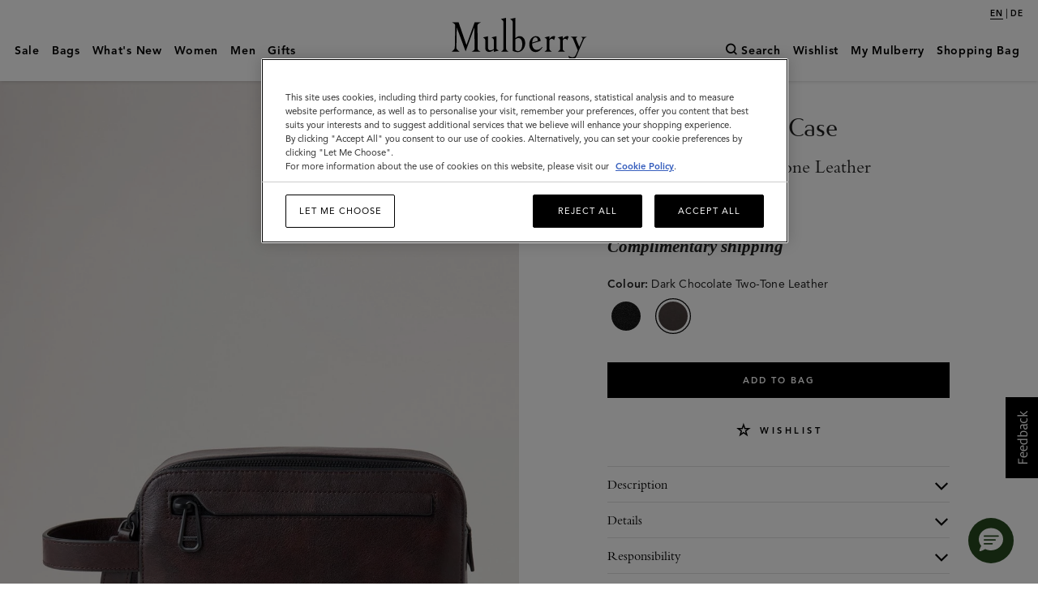

--- FILE ---
content_type: text/javascript;charset=UTF-8
request_url: https://www.mulberry.com/_ui/theme-version2/dist/pdpCarousels.js?v=0e4bf7570b784214f80318c7243d37a7399ba134
body_size: 9063
content:
!function(e){function t(t){for(var r,s,l=t[0],c=t[1],u=t[2],f=0,p=[];f<l.length;f++)s=l[f],i[s]&&p.push(i[s][0]),i[s]=0;for(r in c)Object.prototype.hasOwnProperty.call(c,r)&&(e[r]=c[r]);for(a&&a(t);p.length;)p.shift()();return o.push.apply(o,u||[]),n()}function n(){for(var e,t=0;t<o.length;t++){for(var n=o[t],r=!0,l=1;l<n.length;l++){var c=n[l];0!==i[c]&&(r=!1)}r&&(o.splice(t--,1),e=s(s.s=n[0]))}return e}var r={},i={22:0},o=[];function s(t){if(r[t])return r[t].exports;var n=r[t]={i:t,l:!1,exports:{}};return e[t].call(n.exports,n,n.exports,s),n.l=!0,n.exports}s.m=e,s.c=r,s.d=function(e,t,n){s.o(e,t)||Object.defineProperty(e,t,{enumerable:!0,get:n})},s.r=function(e){"undefined"!=typeof Symbol&&Symbol.toStringTag&&Object.defineProperty(e,Symbol.toStringTag,{value:"Module"}),Object.defineProperty(e,"__esModule",{value:!0})},s.t=function(e,t){if(1&t&&(e=s(e)),8&t)return e;if(4&t&&"object"==typeof e&&e&&e.__esModule)return e;var n=Object.create(null);if(s.r(n),Object.defineProperty(n,"default",{enumerable:!0,value:e}),2&t&&"string"!=typeof e)for(var r in e)s.d(n,r,function(t){return e[t]}.bind(null,r));return n},s.n=function(e){var t=e&&e.__esModule?function(){return e.default}:function(){return e};return s.d(t,"a",t),t},s.o=function(e,t){return Object.prototype.hasOwnProperty.call(e,t)},s.p="";var l=window.webpackJsonp=window.webpackJsonp||[],c=l.push.bind(l);l.push=t,l=l.slice();for(var u=0;u<l.length;u++)t(l[u]);var a=c;o.push([1713,0]),n()}({10:function(e,t,n){var r=n(57).default,i=n(4);e.exports=function(e,t){if(t&&("object"===r(t)||"function"==typeof t))return t;if(void 0!==t)throw new TypeError("Derived constructors may only return object or undefined");return i(e)},e.exports.default=e.exports,e.exports.__esModule=!0},12:function(e,t){function n(){return e.exports=n=Object.assign||function(e){for(var t=1;t<arguments.length;t++){var n=arguments[t];for(var r in n)Object.prototype.hasOwnProperty.call(n,r)&&(e[r]=n[r])}return e},e.exports.default=e.exports,e.exports.__esModule=!0,n.apply(this,arguments)}e.exports=n,e.exports.default=e.exports,e.exports.__esModule=!0},132:function(e,t){},135:function(e,t){},136:function(e,t){},1427:function(e,t,n){"use strict";var r=n(12),i=n.n(r),o=n(7),s=n.n(o),l=n(8),c=n.n(l),u=n(4),a=n.n(u),f=n(9),p=n.n(f),d=n(10),h=n.n(d),m=n(5),g=n.n(m),y=n(2),v=n.n(y),b=n(0),x=n.n(b),w=n(17),_=n(3),E=n(1),O=n.n(E),P=n(105),S=n(238),j=(n(465),n(536),n(537),n(538),n(1428)),M=n(1430);function L(e){var t=function(){if("undefined"==typeof Reflect||!Reflect.construct)return!1;if(Reflect.construct.sham)return!1;if("function"==typeof Proxy)return!0;try{return Boolean.prototype.valueOf.call(Reflect.construct(Boolean,[],(function(){}))),!0}catch(e){return!1}}();return function(){var n,r=g()(e);if(t){var i=g()(this).constructor;n=Reflect.construct(r,arguments,i)}else n=r.apply(this,arguments);return h()(this,n)}}var k=function(e){p()(n,e);var t=L(n);function n(e){var r;return s()(this,n),r=t.call(this,e),v()(a()(r),"productSwiperSettings",(function(){return{modules:[S.b,S.a],freeMode:!0,navigation:!0,slidesPerView:1.5,spaceBetween:0,speed:300,watchOverflow:!0,breakpoints:{641:{slidesPerView:2.5},769:{slidesPerView:3.5},1025:{slidesPerView:4.5},1441:{allowTouchMove:!1,freeMode:!1,slidesPerView:5.5},1900:{allowTouchMove:!1,freeMode:!1,slidesPerView:6.5}}}})),v()(a()(r),"getcurrentBreakpoint",(function(e){e.currentBreakpoint!==r.state.currentBreakpoint&&r.setState({currentBreakpoint:e.currentBreakpoint})})),v()(a()(r),"getCurrentSlideIndex",(function(e){var t=e.activeIndex;e.currentSlideIndex!==r.state.currentSlideIndex&&r.setState({currentSlideIndex:t})})),v()(a()(r),"addPreloadAttr",(function(e){var t=M.a[r.state.currentBreakpoint],n=r.state.currentSlideIndex,i=n+2*t;return e<(!($(window).width()>768)&&navigator.userAgent.search("Mobile")>0?n+8:i)})),r.productSwiperSettings=r.productSwiperSettings.bind(a()(r)),r.state={currentBreakpoint:"",currentSlideIndex:0},r}return c()(n,[{key:"pullData",value:function(){var e,t=this,n=0;window.Mulberry.dynamic&&("function"==typeof window.Mulberry.dynamic.getDynamicData&&window.Mulberry.dynamic.getDynamicData(),"function"==typeof window.Mulberry.dynamic.getDynamicWishlistData&&window.Mulberry.dynamic.getDynamicWishlistData(),"function"==typeof window.Mulberry.dynamic.adjustWishListBlocksGlobally&&window.Mulberry.dynamic.adjustWishListBlocksGlobally(),e=setInterval((function(){n>=10&&clearInterval(e),window.isDynamicWishlistFetched?(clearInterval(e),t.forceUpdate()):n++}),500))}},{key:"componentDidMount",value:function(){this.pullData()}},{key:"renderCarouselBody",value:function(){var e=arguments.length>0&&void 0!==arguments[0]?arguments[0]:[],t=this,n=arguments.length>1&&void 0!==arguments[1]?arguments[1]:[],r=arguments.length>2&&void 0!==arguments[2]&&arguments[2];return x.a.createElement(P.a,i()({},this.productSwiperSettings(e),{onSwiper:this.getcurrentBreakpoint,onActiveIndexChange:this.getCurrentSlideIndex}),null==e?void 0:e.map((function(i,o){return i.isInWishlist=(null==n?void 0:n.findIndex((function(e){return e===i.code})))>=0,x.a.createElement(P.b,{key:"".concat(i.code,"-").concat(o),"aria-label":"slide ".concat(o+1," of ").concat(null==e?void 0:e.length)},x.a.createElement(j.a,{product:i,isLoggedIn:r,isPreloaded:function(){return t.addPreloadAttr(o)}}))})))}},{key:"renderSimilarProductsCarousel",value:function(){var e,t,n,r=arguments.length>0&&void 0!==arguments[0]?arguments[0]:[],i=arguments.length>1&&void 0!==arguments[1]&&arguments[1],o=null===(e=window)||void 0===e||null===(t=e.Mulberry)||void 0===t||null===(n=t.similarProducts)||void 0===n?void 0:n.filter((function(e){return e.shouldDisplay}));return null!=o&&o.length?x.a.createElement("section",{"aria-roledescription":"section","aria-label":"similar products carousel",id:"sli-rel-by-att-block",className:"carousel-container product-blocks _is-medium-open _is-small-open"},x.a.createElement("h3",{className:"product-blocks__title"},x.a.createElement(_.c,{id:"text.pdp.recommended.header"})),this.renderCarouselBody(o,r,i)):null}},{key:"renderYAMLProductsCarousel",value:function(){var e,t,n,r=arguments.length>0&&void 0!==arguments[0]?arguments[0]:[],i=arguments.length>1&&void 0!==arguments[1]&&arguments[1],o=null===(e=window)||void 0===e||null===(t=e.Mulberry)||void 0===t||null===(n=t.youMightAlsoLikeProducts)||void 0===n?void 0:n.filter((function(e){return e.shouldDisplay}));return null!=o&&o.length?x.a.createElement("section",{"aria-label":"you might also like products carousel",id:"sli-rel-by-att-block",className:"carousel-container product-blocks _is-medium-open _is-small-open"},x.a.createElement("h3",{className:"product-blocks__title"},x.a.createElement(_.c,{id:"text.pdp.crosssell.header"})),this.renderCarouselBody(o,r,i)):null}},{key:"renderCarousel",value:function(e,t,n){switch(e){case"similar":return this.renderSimilarProductsCarousel(t,n);case"youMightAlsoLike":return this.renderYAMLProductsCarousel(t,n);default:return null}}},{key:"render",value:function(){var e=this.props.session.isLoggedInUser,t=window.search,n=(t=void 0===t?{}:t).wishlistProducts;return x.a.createElement(x.a.Fragment,null,this.renderCarousel("similar",n,e),this.renderCarousel("youMightAlsoLike",n,e))}}]),n}(b.Component);k.propTypes={session:O.a.any};t.a=Object(w.connect)((function(e){return{session:e.session}}),null)(k)},1428:function(e,t,n){"use strict";var r=n(2),i=n.n(r),o=n(7),s=n.n(o),l=n(8),c=n.n(l),u=n(4),a=n.n(u),f=n(9),p=n.n(f),d=n(10),h=n.n(d),m=n(5),g=n.n(m),y=n(0),v=n.n(y),b=n(3),x=n(236),w=n(1429),_=n(1),E=n.n(_);function O(e,t){var n=Object.keys(e);if(Object.getOwnPropertySymbols){var r=Object.getOwnPropertySymbols(e);t&&(r=r.filter((function(t){return Object.getOwnPropertyDescriptor(e,t).enumerable}))),n.push.apply(n,r)}return n}function P(e){for(var t=1;t<arguments.length;t++){var n=null!=arguments[t]?arguments[t]:{};t%2?O(Object(n),!0).forEach((function(t){i()(e,t,n[t])})):Object.getOwnPropertyDescriptors?Object.defineProperties(e,Object.getOwnPropertyDescriptors(n)):O(Object(n)).forEach((function(t){Object.defineProperty(e,t,Object.getOwnPropertyDescriptor(n,t))}))}return e}function S(e){var t=function(){if("undefined"==typeof Reflect||!Reflect.construct)return!1;if(Reflect.construct.sham)return!1;if("function"==typeof Proxy)return!0;try{return Boolean.prototype.valueOf.call(Reflect.construct(Boolean,[],(function(){}))),!0}catch(e){return!1}}();return function(){var n,r=g()(e);if(t){var i=g()(this).constructor;n=Reflect.construct(r,arguments,i)}else n=r.apply(this,arguments);return h()(this,n)}}var j=window,M=j.search,L=(M=void 0===M?{}:M).currencyIsoCode,k=void 0===L?"GBP":L,C=M.currencySymbol,N=void 0===C?"£":C,I=j.isCountrySelectionDisabled,R=function(e){p()(n,e);var t=S(n);function n(e){var r;return s()(this,n),(r=t.call(this,e)).state={isInWishlist:!1,code:"",amplienceImageUrl:"",urlName:"",plpImageRollover:"",description:"",colourMaterialDescription:"",collection:"",isDefaultCollection:!1,url:"",name:""},r.toggleWishList=r.toggleWishList.bind(a()(r)),r}return c()(n,[{key:"componentDidUpdate",value:function(e,t){var n,r,i,o,s=this.props||{},l=s.product,c=s.isLoggedIn,u=P({},l);(null==u?void 0:u.code)===(null==t?void 0:t.code)&&(null==u?void 0:u.isInWishlist)===(null==t?void 0:t.isInWishlist)&&(null==e?void 0:e.isLoggedIn)===c&&(null==t?void 0:t.wasPrice)===(null==u||null===(n=u.wasPrice)||void 0===n?void 0:n.value)&&(null==t?void 0:t.price)===(null==u||null===(r=u.price)||void 0===r?void 0:r.value)||(u.wasPrice=null==l||null===(i=l.wasPrice)||void 0===i?void 0:i.value,u.price=null==l||null===(o=l.price)||void 0===o?void 0:o.value,this.setState(P({},u)))}},{key:"toggleWishList",value:function(){var e,t,n,r;(this.props.isLoggedIn||null!==(e=window)&&void 0!==e&&null!==(t=e.Mulberry)&&void 0!==t&&null!==(n=t.dynamic)&&void 0!==n&&null!==(r=n.isRegisteredUser)&&void 0!==r&&r.call(n))&&this.setState({isInWishlist:!this.state.isInWishlist})}},{key:"render",value:function(){var e,t,n,r,i=this.state,o=i.url,s=i.amplienceImageUrl,l=i.urlName,c=i.isInWishlist,u=i.code,a=i.description,f=i.name,p=i.colourMaterialDescription,d=i.wasPrice,h=i.price,m=i.collection,g=i.isDefaultCollection,y=this.props,_=y.isLoggedIn,E=y.isPreloaded,O={isDirect:!0,image:s,name:l},P=window.search,S=(P=void 0===P?{}:P).isAllowSalePrices;return u?v.a.createElement("a",{className:"list-item__figure link-product",href:o,"aria-label":a,"data-collection":m,"data-is-default-collection":g,itemProp:"url"},v.a.createElement(x.a,{hit:O,customPlaceholder:v.a.createElement(w.a,null),isPreloaded:E}),v.a.createElement("div",{className:"list-item__tray"},v.a.createElement("div",{onClick:function(){return window.location.href=o}},v.a.createElement("div",{className:"list-item-content"},v.a.createElement("h3",{className:"list-item__title",itemProp:"name"},f),v.a.createElement("p",{className:"list-item__description",itemProp:"color"},p),v.a.createElement("p",{className:"list-item__price",itemScope:!0,itemType:"http://schema.org/Offer"},S&&d&&d!==h?v.a.createElement(v.a.Fragment,null,v.a.createElement("span",{className:"was-price"},v.a.createElement(b.c,{id:"product.price.previous"})," ",v.a.createElement("span",{itemProp:"priceCurrency",content:k,className:"product-details-currency-symbol"},N),v.a.createElement("span",{itemProp:"price",content:d},v.a.createElement(b.d,{value:d,format:k}))," "),v.a.createElement("span",{className:"now-price"},v.a.createElement(b.c,{id:"product.price.current"})," ",v.a.createElement("span",{itemProp:"priceCurrency",content:k,className:"product-details-currency-symbol"},N),v.a.createElement("span",{itemProp:"price",content:h},v.a.createElement(b.d,{value:h,format:k})))):v.a.createElement(v.a.Fragment,null,v.a.createElement("span",{itemProp:"priceCurrency",content:k,className:"product-details-currency-symbol"},N),d?v.a.createElement("span",{itemProp:"price",content:d},v.a.createElement(b.d,{value:d,format:k})):v.a.createElement("span",{itemProp:"price",content:h},v.a.createElement(b.d,{value:h,format:k})))))),!I&&v.a.createElement("div",{className:"list-item__wishlist wishlist-listing-action"},v.a.createElement("button",{type:"button","aria-label":"wishlist toggle","data-reveal-id":"".concat(_||null!==(e=window)&&void 0!==e&&null!==(t=e.Mulberry)&&void 0!==t&&null!==(n=t.dynamic)&&void 0!==n&&null!==(r=n.isRegisteredUser)&&void 0!==r&&r.call(n)?"":"wishlistPreloginModal"),className:"button wishlist-star-button-anonymous\n                     wishlist-star wishlist-star-".concat(c?"selected":"button"),"data-productcode":u,onClick:this.toggleWishList},v.a.createElement("i",{className:"icon-wishlist-star-svg"}))))):null}}]),n}(y.Component);R.propTypes={product:E.a.object,isLoggedIn:E.a.bool,isPreloaded:E.a.func},t.a=R},1429:function(e,t,n){"use strict";var r=n(7),i=n.n(r),o=n(8),s=n.n(o),l=n(9),c=n.n(l),u=n(10),a=n.n(u),f=n(5),p=n.n(f),d=n(0),h=n.n(d);function m(e){var t=function(){if("undefined"==typeof Reflect||!Reflect.construct)return!1;if(Reflect.construct.sham)return!1;if("function"==typeof Proxy)return!0;try{return Boolean.prototype.valueOf.call(Reflect.construct(Boolean,[],(function(){}))),!0}catch(e){return!1}}();return function(){var n,r=p()(e);if(t){var i=p()(this).constructor;n=Reflect.construct(r,arguments,i)}else n=r.apply(this,arguments);return a()(this,n)}}var g=function(e){c()(n,e);var t=m(n);function n(){return i()(this,n),t.apply(this,arguments)}return s()(n,[{key:"render",value:function(){return h.a.createElement("div",{className:"placeholder shimmer"},h.a.createElement("div",{className:"faux-image-wrapper"},h.a.createElement("div",{className:"faux-image"})))}}]),n}(d.Component);t.a=g},1430:function(e,t,n){"use strict";n.d(t,"a",(function(){return r}));var r={max:2,641:3,769:4,1025:5,1441:6}},1713:function(e,t,n){"use strict";n.r(t);var r=n(0),i=n.n(r),o=n(38),s=n.n(o),l=(n(6),n(62)),c=n(31),u=n(117),a=n.n(u),f=n(266),p=n(1427),d=window.__REDUX_DEVTOOLS_EXTENSION_COMPOSE__||c.d,h=Object(c.e)(Object(c.c)({session:function(){return JSON.parse(localStorage.getItem("dynamicData"))||{country:window.contextPath.substring(1)}}}),d(Object(c.a)(a.a,f.a))),m=Object(l.a)(h)(p.a);s.a.render(i.a.createElement(m,null),document.getElementById("react-pdp-carousels"))},2:function(e,t){e.exports=function(e,t,n){return t in e?Object.defineProperty(e,t,{value:n,enumerable:!0,configurable:!0,writable:!0}):e[t]=n,e},e.exports.default=e.exports,e.exports.__esModule=!0},236:function(e,t,n){"use strict";n.d(t,"b",(function(){return S})),n.d(t,"a",(function(){return j}));var r=n(12),i=n.n(r),o=n(7),s=n.n(o),l=n(8),c=n.n(l),u=n(4),a=n.n(u),f=n(9),p=n.n(f),d=n(10),h=n.n(d),m=n(5),g=n.n(m),y=n(2),v=n.n(y),b=n(0),x=n.n(b),w=(n(461),n(6)),_=n.n(w),E=n(37);function O(e){var t=function(){if("undefined"==typeof Reflect||!Reflect.construct)return!1;if(Reflect.construct.sham)return!1;if("function"==typeof Proxy)return!0;try{return Boolean.prototype.valueOf.call(Reflect.construct(Boolean,[],(function(){}))),!0}catch(e){return!1}}();return function(){var n,r=g()(e);if(t){var i=g()(this).constructor;n=Reflect.construct(r,arguments,i)}else n=r.apply(this,arguments);return h()(this,n)}}var P=[{media:"(max-width: 320px)",lowResolution:"$plp-320px$",highResolution:"$plp-320px-2x$"},{media:"(min-width: 321px) and (max-width: 768px)",lowResolution:"$plp-768px$",highResolution:"$plp-768px-2x$"},{media:"(min-width: 769px) and (max-width: 1024px)",lowResolution:"$plp-1024px$",highResolution:"$plp-1024px-2x$"},{media:"(min-width: 1025px) and (max-width: 1440px)",lowResolution:"$plp-1440px$",highResolution:"$plp-1440px-2x$"},{media:"(min-width: 1441px) and (max-width: 1920px)",lowResolution:"$plp-1920px$",highResolution:"$plp-1920px-2x$"},{media:"(min-width: 1921px) and (max-width: 2560px)",lowResolution:"$plp-2560px$",highResolution:"$plp-2560px-2x$"},{media:"(min-width: 2561px)",lowResolution:"$plp-max$"}],S=function(e){var t=_.a.amplienceUrl,n=_.a.amplienceStoreId;return"".concat(t,"/i/").concat(n,"/G_").concat(e)},j=function(e){p()(n,e);var t=O(n);function n(e){var r;return s()(this,n),r=t.call(this,e),v()(a()(r),"isPDPCarousel",(function(e){return e&&e()})),r.state={intersected:!1},r.observer=null,r.imgContainerRef=x.a.createRef(),r}return c()(n,[{key:"componentDidMount",value:function(){var e=this;this.observer=new IntersectionObserver((function(t){(t[0].isIntersecting||e.props.isPreloaded&&e.props.isPreloaded())&&(e.setState({intersected:!0}),e.observer.disconnect())})),this.observer.observe(this.imgTag)}},{key:"componentDidUpdate",value:function(){this.props.isPreloaded&&this.props.isPreloaded()&&!this.state.intersected&&this.setState({intersected:!0})}},{key:"componentWillUnmount",value:function(){this.observer.disconnect()}},{key:"render",value:function(){var e=this,t=this.props,n=t.customPlaceholder,r=t.hit,o=r.image,s=r.rolloverImage,l=r.name,c=r.isDirect,u=(r.isContentBlock,t.onLoad),a=t.isPreloaded,f=t.isFirstImage,p=void 0!==f&&f,d=this.state.intersected,h=d?c?o:S(o):"",m=d?c?s:S(s):"";return this.isPDPCarousel(a),x.a.createElement("div",{ref:this.imgContainerRef,className:"list-item__image-container ".concat(p?"first-product-image-container":"")},n||x.a.createElement("div",{className:"list-item__loading"}),s&&s!==o&&x.a.createElement("picture",{className:"list-item__image list-item__image--rollover ".concat(p?"image2":"")},d?x.a.createElement(b.Fragment,null,P.map((function(e,t){return x.a.createElement(E.a,i()({key:t,url:m},e))})),x.a.createElement("img",{src:Object(E.b)(m,"w=304"),srcSet:"".concat(Object(E.b)(m,"w=304"),", ").concat(Object(E.b)(m,"w=608")," 2x"),alt:l||"",onLoad:u})):x.a.createElement("img",{src:"",alt:l||""})),x.a.createElement("picture",{className:"list-item__image ".concat(p?"image1":"")},d?x.a.createElement(b.Fragment,null,P.map((function(e,t){return x.a.createElement(E.a,i()({key:t,url:h},e))})),x.a.createElement("img",{src:Object(E.b)(h,"w=304"),srcSet:"".concat(Object(E.b)(h,"w=304"),", ").concat(Object(E.b)(h,"w=608")," 2x"),alt:l||"",ref:function(t){return e.imgTag=t},onLoad:u})):x.a.createElement("img",{src:"",alt:l||"",ref:function(t){return e.imgTag=t}})))}}]),n}(b.Component)},25:function(e,t,n){var r=n(59),i=n(60),o=n(43),s=n(61);e.exports=function(e){return r(e)||i(e)||o(e)||s()},e.exports.default=e.exports,e.exports.__esModule=!0},28:function(e,t,n){var r=n(67);e.exports=function(e,t){if(null==e)return{};var n,i,o=r(e,t);if(Object.getOwnPropertySymbols){var s=Object.getOwnPropertySymbols(e);for(i=0;i<s.length;i++)n=s[i],t.indexOf(n)>=0||Object.prototype.propertyIsEnumerable.call(e,n)&&(o[n]=e[n])}return o},e.exports.default=e.exports,e.exports.__esModule=!0},37:function(e,t,n){"use strict";n.d(t,"b",(function(){return o})),n.d(t,"a",(function(){return l}));var r=n(0),i=n.n(r),o=function(e,t){return t?-1===e.indexOf("?")?"".concat(e,"?").concat(t):"".concat(e,"&").concat(t):e},s=function(e){return e.split(", ").map((function(e){return function(e){return(-1!==e.indexOf("?")?e.replace(/\?/g,".webp?"):-1!==e.indexOf("2x")?e.replace(/\s+2x/g,".webp 2x"):"".concat(e,".webp")).replace(/\/.webp/g,".webp")}(e)})).join(", ")},l=function(e){var t=e.url,n=e.lowResolution,l=e.highResolution,c=e.media,u=o(t,n),a=l?"".concat(u,", ").concat(o(t,l)," 2x"):u;return i.a.createElement(r.Fragment,null,i.a.createElement("source",{type:"image/webp",srcSet:s(a),media:c}),i.a.createElement("source",{srcSet:a,media:c}))}},39:function(e,t){e.exports=function(e,t){(null==t||t>e.length)&&(t=e.length);for(var n=0,r=new Array(t);n<t;n++)r[n]=e[n];return r},e.exports.default=e.exports,e.exports.__esModule=!0},4:function(e,t){e.exports=function(e){if(void 0===e)throw new ReferenceError("this hasn't been initialised - super() hasn't been called");return e},e.exports.default=e.exports,e.exports.__esModule=!0},43:function(e,t,n){var r=n(39);e.exports=function(e,t){if(e){if("string"==typeof e)return r(e,t);var n=Object.prototype.toString.call(e).slice(8,-1);return"Object"===n&&e.constructor&&(n=e.constructor.name),"Map"===n||"Set"===n?Array.from(e):"Arguments"===n||/^(?:Ui|I)nt(?:8|16|32)(?:Clamped)?Array$/.test(n)?r(e,t):void 0}},e.exports.default=e.exports,e.exports.__esModule=!0},5:function(e,t){function n(t){return e.exports=n=Object.setPrototypeOf?Object.getPrototypeOf:function(e){return e.__proto__||Object.getPrototypeOf(e)},e.exports.default=e.exports,e.exports.__esModule=!0,n(t)}e.exports=n,e.exports.default=e.exports,e.exports.__esModule=!0},57:function(e,t){function n(t){return"function"==typeof Symbol&&"symbol"==typeof Symbol.iterator?(e.exports=n=function(e){return typeof e},e.exports.default=e.exports,e.exports.__esModule=!0):(e.exports=n=function(e){return e&&"function"==typeof Symbol&&e.constructor===Symbol&&e!==Symbol.prototype?"symbol":typeof e},e.exports.default=e.exports,e.exports.__esModule=!0),n(t)}e.exports=n,e.exports.default=e.exports,e.exports.__esModule=!0},59:function(e,t,n){var r=n(39);e.exports=function(e){if(Array.isArray(e))return r(e)},e.exports.default=e.exports,e.exports.__esModule=!0},60:function(e,t){e.exports=function(e){if("undefined"!=typeof Symbol&&null!=e[Symbol.iterator]||null!=e["@@iterator"])return Array.from(e)},e.exports.default=e.exports,e.exports.__esModule=!0},61:function(e,t){e.exports=function(){throw new TypeError("Invalid attempt to spread non-iterable instance.\nIn order to be iterable, non-array objects must have a [Symbol.iterator]() method.")},e.exports.default=e.exports,e.exports.__esModule=!0},66:function(e,t){function n(t,r){return e.exports=n=Object.setPrototypeOf||function(e,t){return e.__proto__=t,e},e.exports.default=e.exports,e.exports.__esModule=!0,n(t,r)}e.exports=n,e.exports.default=e.exports,e.exports.__esModule=!0},67:function(e,t){e.exports=function(e,t){if(null==e)return{};var n,r,i={},o=Object.keys(e);for(r=0;r<o.length;r++)n=o[r],t.indexOf(n)>=0||(i[n]=e[n]);return i},e.exports.default=e.exports,e.exports.__esModule=!0},69:function(e,t,n){"use strict";n.d(t,"a",(function(){return l})),n.d(t,"b",(function(){return c})),n.d(t,"c",(function(){return N})),n.d(t,"d",(function(){return p})),n.d(t,"e",(function(){return U})),n.d(t,"f",(function(){return W})),n.d(t,"g",(function(){return O})),n.d(t,"h",(function(){return P})),n.d(t,"i",(function(){return C})),n.d(t,"j",(function(){return S})),n.d(t,"k",(function(){return F})),n.d(t,"l",(function(){return f})),n.d(t,"m",(function(){return j})),n.d(t,"n",(function(){return k})),n.d(t,"o",(function(){return L})),n.d(t,"p",(function(){return R})),n.d(t,"q",(function(){return D})),n.d(t,"r",(function(){return y})),n.d(t,"s",(function(){return _})),n.d(t,"t",(function(){return g})),n.d(t,"u",(function(){return w})),n.d(t,"v",(function(){return x})),n.d(t,"w",(function(){return T})),n.d(t,"x",(function(){return $})),n.d(t,"y",(function(){return I})),n.d(t,"z",(function(){return A})),n.d(t,"A",(function(){return B})),n.d(t,"B",(function(){return V})),n.d(t,"C",(function(){return d})),n.d(t,"D",(function(){return u})),n.d(t,"E",(function(){return E})),n.d(t,"F",(function(){return M})),n.d(t,"G",(function(){return a})),n.d(t,"H",(function(){return h})),n.d(t,"I",(function(){return m})),n.d(t,"J",(function(){return b})),n.d(t,"K",(function(){return v}));var r=n(16);class i extends Array{constructor(e){"number"==typeof e?super(e):(super(...e||[]),function(e){const t=e.__proto__;Object.defineProperty(e,"__proto__",{get:()=>t,set(e){t.__proto__=e}})}(this))}}function o(e=[]){const t=[];return e.forEach(e=>{Array.isArray(e)?t.push(...o(e)):t.push(e)}),t}function s(e,t){return Array.prototype.filter.call(e,t)}function l(e,t){const n=Object(r.b)(),o=Object(r.a)();let s=[];if(!t&&e instanceof i)return e;if(!e)return new i(s);if("string"==typeof e){const n=e.trim();if(n.indexOf("<")>=0&&n.indexOf(">")>=0){let e="div";0===n.indexOf("<li")&&(e="ul"),0===n.indexOf("<tr")&&(e="tbody"),0!==n.indexOf("<td")&&0!==n.indexOf("<th")||(e="tr"),0===n.indexOf("<tbody")&&(e="table"),0===n.indexOf("<option")&&(e="select");const t=o.createElement(e);t.innerHTML=n;for(let e=0;e<t.childNodes.length;e+=1)s.push(t.childNodes[e])}else s=function(e,t){if("string"!=typeof e)return[e];const n=[],r=t.querySelectorAll(e);for(let e=0;e<r.length;e+=1)n.push(r[e]);return n}(e.trim(),t||o)}else if(e.nodeType||e===n||e===o)s.push(e);else if(Array.isArray(e)){if(e instanceof i)return e;s=e}return new i(function(e){const t=[];for(let n=0;n<e.length;n+=1)-1===t.indexOf(e[n])&&t.push(e[n]);return t}(s))}function c(...e){const t=o(e.map(e=>e.split(" ")));return this.forEach(e=>{e.classList.add(...t)}),this}function u(...e){const t=o(e.map(e=>e.split(" ")));return this.forEach(e=>{e.classList.remove(...t)}),this}function a(...e){const t=o(e.map(e=>e.split(" ")));this.forEach(e=>{t.forEach(t=>{e.classList.toggle(t)})})}function f(...e){const t=o(e.map(e=>e.split(" ")));return s(this,e=>t.filter(t=>e.classList.contains(t)).length>0).length>0}function p(e,t){if(1===arguments.length&&"string"==typeof e)return this[0]?this[0].getAttribute(e):void 0;for(let n=0;n<this.length;n+=1)if(2===arguments.length)this[n].setAttribute(e,t);else for(const t in e)this[n][t]=e[t],this[n].setAttribute(t,e[t]);return this}function d(e){for(let t=0;t<this.length;t+=1)this[t].removeAttribute(e);return this}function h(e){for(let t=0;t<this.length;t+=1)this[t].style.transform=e;return this}function m(e){for(let t=0;t<this.length;t+=1)this[t].style.transitionDuration="string"!=typeof e?e+"ms":e;return this}function g(...e){let[t,n,r,i]=e;function o(e){const t=e.target;if(!t)return;const i=e.target.dom7EventData||[];if(i.indexOf(e)<0&&i.unshift(e),l(t).is(n))r.apply(t,i);else{const e=l(t).parents();for(let t=0;t<e.length;t+=1)l(e[t]).is(n)&&r.apply(e[t],i)}}function s(e){const t=e&&e.target&&e.target.dom7EventData||[];t.indexOf(e)<0&&t.unshift(e),r.apply(this,t)}"function"==typeof e[1]&&([t,r,i]=e,n=void 0),i||(i=!1);const c=t.split(" ");let u;for(let e=0;e<this.length;e+=1){const t=this[e];if(n)for(u=0;u<c.length;u+=1){const e=c[u];t.dom7LiveListeners||(t.dom7LiveListeners={}),t.dom7LiveListeners[e]||(t.dom7LiveListeners[e]=[]),t.dom7LiveListeners[e].push({listener:r,proxyListener:o}),t.addEventListener(e,o,i)}else for(u=0;u<c.length;u+=1){const e=c[u];t.dom7Listeners||(t.dom7Listeners={}),t.dom7Listeners[e]||(t.dom7Listeners[e]=[]),t.dom7Listeners[e].push({listener:r,proxyListener:s}),t.addEventListener(e,s,i)}}return this}function y(...e){let[t,n,r,i]=e;"function"==typeof e[1]&&([t,r,i]=e,n=void 0),i||(i=!1);const o=t.split(" ");for(let e=0;e<o.length;e+=1){const t=o[e];for(let e=0;e<this.length;e+=1){const o=this[e];let s;if(!n&&o.dom7Listeners?s=o.dom7Listeners[t]:n&&o.dom7LiveListeners&&(s=o.dom7LiveListeners[t]),s&&s.length)for(let e=s.length-1;e>=0;e-=1){const n=s[e];r&&n.listener===r||r&&n.listener&&n.listener.dom7proxy&&n.listener.dom7proxy===r?(o.removeEventListener(t,n.proxyListener,i),s.splice(e,1)):r||(o.removeEventListener(t,n.proxyListener,i),s.splice(e,1))}}}return this}function v(...e){const t=Object(r.b)(),n=e[0].split(" "),i=e[1];for(let r=0;r<n.length;r+=1){const o=n[r];for(let n=0;n<this.length;n+=1){const r=this[n];if(t.CustomEvent){const n=new t.CustomEvent(o,{detail:i,bubbles:!0,cancelable:!0});r.dom7EventData=e.filter((e,t)=>t>0),r.dispatchEvent(n),r.dom7EventData=[],delete r.dom7EventData}}}return this}function b(e){const t=this;return e&&t.on("transitionend",(function n(r){r.target===this&&(e.call(this,r),t.off("transitionend",n))})),this}function x(e){if(this.length>0){if(e){const e=this.styles();return this[0].offsetWidth+parseFloat(e.getPropertyValue("margin-right"))+parseFloat(e.getPropertyValue("margin-left"))}return this[0].offsetWidth}return null}function w(e){if(this.length>0){if(e){const e=this.styles();return this[0].offsetHeight+parseFloat(e.getPropertyValue("margin-top"))+parseFloat(e.getPropertyValue("margin-bottom"))}return this[0].offsetHeight}return null}function _(){if(this.length>0){const e=Object(r.b)(),t=Object(r.a)(),n=this[0],i=n.getBoundingClientRect(),o=t.body,s=n.clientTop||o.clientTop||0,l=n.clientLeft||o.clientLeft||0,c=n===e?e.scrollY:n.scrollTop,u=n===e?e.scrollX:n.scrollLeft;return{top:i.top+c-s,left:i.left+u-l}}return null}function E(){const e=Object(r.b)();return this[0]?e.getComputedStyle(this[0],null):{}}function O(e,t){const n=Object(r.b)();let i;if(1===arguments.length){if("string"!=typeof e){for(i=0;i<this.length;i+=1)for(const t in e)this[i].style[t]=e[t];return this}if(this[0])return n.getComputedStyle(this[0],null).getPropertyValue(e)}if(2===arguments.length&&"string"==typeof e){for(i=0;i<this.length;i+=1)this[i].style[e]=t;return this}return this}function P(e){return e?(this.forEach((t,n)=>{e.apply(t,[t,n])}),this):this}function S(e){return l(s(this,e))}function j(e){if(void 0===e)return this[0]?this[0].innerHTML:null;for(let t=0;t<this.length;t+=1)this[t].innerHTML=e;return this}function M(e){if(void 0===e)return this[0]?this[0].textContent.trim():null;for(let t=0;t<this.length;t+=1)this[t].textContent=e;return this}function L(e){const t=Object(r.b)(),n=Object(r.a)(),o=this[0];let s,c;if(!o||void 0===e)return!1;if("string"==typeof e){if(o.matches)return o.matches(e);if(o.webkitMatchesSelector)return o.webkitMatchesSelector(e);if(o.msMatchesSelector)return o.msMatchesSelector(e);for(s=l(e),c=0;c<s.length;c+=1)if(s[c]===o)return!0;return!1}if(e===n)return o===n;if(e===t)return o===t;if(e.nodeType||e instanceof i){for(s=e.nodeType?[e]:e,c=0;c<s.length;c+=1)if(s[c]===o)return!0;return!1}return!1}function k(){let e,t=this[0];if(t){for(e=0;null!==(t=t.previousSibling);)1===t.nodeType&&(e+=1);return e}}function C(e){if(void 0===e)return this;const t=this.length;if(e>t-1)return l([]);if(e<0){const n=t+e;return l(n<0?[]:[this[n]])}return l([this[e]])}function N(...e){let t;const n=Object(r.a)();for(let r=0;r<e.length;r+=1){t=e[r];for(let e=0;e<this.length;e+=1)if("string"==typeof t){const r=n.createElement("div");for(r.innerHTML=t;r.firstChild;)this[e].appendChild(r.firstChild)}else if(t instanceof i)for(let n=0;n<t.length;n+=1)this[e].appendChild(t[n]);else this[e].appendChild(t)}return this}function I(e){const t=Object(r.a)();let n,o;for(n=0;n<this.length;n+=1)if("string"==typeof e){const r=t.createElement("div");for(r.innerHTML=e,o=r.childNodes.length-1;o>=0;o-=1)this[n].insertBefore(r.childNodes[o],this[n].childNodes[0])}else if(e instanceof i)for(o=0;o<e.length;o+=1)this[n].insertBefore(e[o],this[n].childNodes[0]);else this[n].insertBefore(e,this[n].childNodes[0]);return this}function R(e){return this.length>0?e?this[0].nextElementSibling&&l(this[0].nextElementSibling).is(e)?l([this[0].nextElementSibling]):l([]):this[0].nextElementSibling?l([this[0].nextElementSibling]):l([]):l([])}function D(e){const t=[];let n=this[0];if(!n)return l([]);for(;n.nextElementSibling;){const r=n.nextElementSibling;e?l(r).is(e)&&t.push(r):t.push(r),n=r}return l(t)}function A(e){if(this.length>0){const t=this[0];return e?t.previousElementSibling&&l(t.previousElementSibling).is(e)?l([t.previousElementSibling]):l([]):t.previousElementSibling?l([t.previousElementSibling]):l([])}return l([])}function B(e){const t=[];let n=this[0];if(!n)return l([]);for(;n.previousElementSibling;){const r=n.previousElementSibling;e?l(r).is(e)&&t.push(r):t.push(r),n=r}return l(t)}function T(e){const t=[];for(let n=0;n<this.length;n+=1)null!==this[n].parentNode&&(e?l(this[n].parentNode).is(e)&&t.push(this[n].parentNode):t.push(this[n].parentNode));return l(t)}function $(e){const t=[];for(let n=0;n<this.length;n+=1){let r=this[n].parentNode;for(;r;)e?l(r).is(e)&&t.push(r):t.push(r),r=r.parentNode}return l(t)}function W(e){let t=this;return void 0===e?l([]):(t.is(e)||(t=t.parents(e).eq(0)),t)}function F(e){const t=[];for(let n=0;n<this.length;n+=1){const r=this[n].querySelectorAll(e);for(let e=0;e<r.length;e+=1)t.push(r[e])}return l(t)}function U(e){const t=[];for(let n=0;n<this.length;n+=1){const r=this[n].children;for(let n=0;n<r.length;n+=1)e&&!l(r[n]).is(e)||t.push(r[n])}return l(t)}function V(){for(let e=0;e<this.length;e+=1)this[e].parentNode&&this[e].parentNode.removeChild(this[e]);return this}l.fn=i.prototype;const H="resize scroll".split(" ");function G(e){return function(...t){if(void 0===t[0]){for(let t=0;t<this.length;t+=1)H.indexOf(e)<0&&(e in this[t]?this[t][e]():l(this[t]).trigger(e));return this}return this.on(e,...t)}}G("click"),G("blur"),G("focus"),G("focusin"),G("focusout"),G("keyup"),G("keydown"),G("keypress"),G("submit"),G("change"),G("mousedown"),G("mousemove"),G("mouseup"),G("mouseenter"),G("mouseleave"),G("mouseout"),G("mouseover"),G("touchstart"),G("touchend"),G("touchmove"),G("resize"),G("scroll")},7:function(e,t){e.exports=function(e,t){if(!(e instanceof t))throw new TypeError("Cannot call a class as a function")},e.exports.default=e.exports,e.exports.__esModule=!0},8:function(e,t){function n(e,t){for(var n=0;n<t.length;n++){var r=t[n];r.enumerable=r.enumerable||!1,r.configurable=!0,"value"in r&&(r.writable=!0),Object.defineProperty(e,r.key,r)}}e.exports=function(e,t,r){return t&&n(e.prototype,t),r&&n(e,r),e},e.exports.default=e.exports,e.exports.__esModule=!0},9:function(e,t,n){var r=n(66);e.exports=function(e,t){if("function"!=typeof t&&null!==t)throw new TypeError("Super expression must either be null or a function");e.prototype=Object.create(t&&t.prototype,{constructor:{value:e,writable:!0,configurable:!0}}),t&&r(e,t)},e.exports.default=e.exports,e.exports.__esModule=!0}});

--- FILE ---
content_type: text/javascript; charset=utf-8
request_url: https://images.mulberry.com/s/mulberrygroup/G_RL7941_611E115_IS.js?&v=12&deep=true&timestamp=1577846298735&arg=%27G_RL7941_611E115_IS%27&func=amp.jsonReturn
body_size: -220
content:
amp.jsonReturn('G_RL7941_611E115_IS', {"name":"G_RL7941_611E115_IS","items":[{"type":"img","src":"https:\/\/images.mulberry.com\/i\/mulberrygroup\/G_RL7941_611E115","width":4800,"height":6000,"format":"JPEG","opaque":"true"},{"type":"img","src":"https:\/\/images.mulberry.com\/i\/mulberrygroup\/G_RL7941_611E115_2","width":4800,"height":6000,"format":"JPEG","opaque":"true"},{"type":"img","src":"https:\/\/images.mulberry.com\/i\/mulberrygroup\/G_RL7941_611E115_3","width":4800,"height":6000,"format":"JPEG","opaque":"true"},{"type":"img","src":"https:\/\/images.mulberry.com\/i\/mulberrygroup\/G_RL7941_611E115_4","width":4800,"height":6000,"format":"JPEG","opaque":"true"}]});